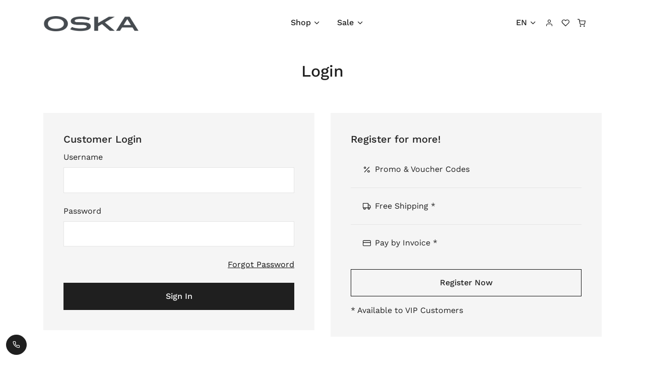

--- FILE ---
content_type: text/html; charset=utf-8
request_url: https://hamburg.oska.com/en/accounts/login/?next=/de/profil/login/%3Fnext%3D%252Fde%252Fprodukte%252Fsale%252Ffruehjahr-sommer-2022%252Fkleider%252F
body_size: 6601
content:

<!doctype html>
<html lang="en">
  <head>
    <meta charset="utf-8" />
    <meta name="viewport" content="width=device-width, initial-scale=1" />
    
    <link rel="shortcut icon" href="/favicon.ico" type="image/x-icon" />

    

    

    <!-- Font -->
    
    

<style>
    /* vietnamese */
    @font-face {
      font-family: 'Work Sans';
      font-style: italic;
      font-weight: 100 900;
      font-display: swap;
      src: url("/s5/shopper-template/dist/assets/fonts/work_sans/WorkSans-Italic-VariableFont_wght.fc9e67d27d4a.woff2") format('woff2');
      unicode-range: U+0102-0103, U+0110-0111, U+0128-0129, U+0168-0169, U+01A0-01A1, U+01AF-01B0, U+0300-0301, U+0303-0304, U+0308-0309, U+0323, U+0329, U+1EA0-1EF9, U+20AB;
    }

    /* latin-ext */
    @font-face {
      font-family: 'Work Sans';
      font-style: italic;
      font-weight: 100 900;
      font-display: swap;
      src: url("/s5/shopper-template/dist/assets/fonts/work_sans/WorkSans-Italic-VariableFont_wght.fc9e67d27d4a.woff2") format('woff2');
      unicode-range: U+0100-02AF, U+0304, U+0308, U+0329, U+1E00-1E9F, U+1EF2-1EFF, U+2020, U+20A0-20AB, U+20AD-20C0, U+2113, U+2C60-2C7F, U+A720-A7FF;
    }

    /* latin */
    @font-face {
      font-family: 'Work Sans';
      font-style: italic;
      font-weight: 100 900;
      font-display: swap;
      src: url("/s5/shopper-template/dist/assets/fonts/work_sans/WorkSans-Italic-VariableFont_wght.fc9e67d27d4a.woff2") format('woff2');
      unicode-range: U+0000-00FF, U+0131, U+0152-0153, U+02BB-02BC, U+02C6, U+02DA, U+02DC, U+0304, U+0308, U+0329, U+2000-206F, U+2074, U+20AC, U+2122, U+2191, U+2193, U+2212, U+2215, U+FEFF, U+FFFD;
    }

    /* vietnamese */
    @font-face {
      font-family: 'Work Sans';
      font-style: normal;
      font-weight: 100 900;
      font-display: swap;
      src: url("/s5/shopper-template/dist/assets/fonts/work_sans/WorkSans-VariableFont_wght.a4cc37bf3e5d.woff2") format('woff2');
      unicode-range: U+0102-0103, U+0110-0111, U+0128-0129, U+0168-0169, U+01A0-01A1, U+01AF-01B0, U+0300-0301, U+0303-0304, U+0308-0309, U+0323, U+0329, U+1EA0-1EF9, U+20AB;
    }

    /* latin-ext */
    @font-face {
      font-family: 'Work Sans';
      font-style: normal;
      font-weight: 100 900;
      font-display: swap;
      src: url("/s5/shopper-template/dist/assets/fonts/work_sans/WorkSans-VariableFont_wght.a4cc37bf3e5d.woff2") format('woff2');
      unicode-range: U+0100-02AF, U+0304, U+0308, U+0329, U+1E00-1E9F, U+1EF2-1EFF, U+2020, U+20A0-20AB, U+20AD-20C0, U+2113, U+2C60-2C7F, U+A720-A7FF;
    }

    /* latin */
    @font-face {
      font-family: 'Work Sans';
      font-style: normal;
      font-weight: 100 900;
      font-display: swap;
      src: url("/s5/shopper-template/dist/assets/fonts/work_sans/WorkSans-VariableFont_wght.a4cc37bf3e5d.woff2") format('woff2');
      unicode-range: U+0000-00FF, U+0131, U+0152-0153, U+02BB-02BC, U+02C6, U+02DA, U+02DC, U+0304, U+0308, U+0329, U+2000-206F, U+2074, U+20AC, U+2122, U+2191, U+2193, U+2212, U+2215, U+FEFF, U+FFFD;
    }
</style>




    

    <!-- Google Tag Manager -->
    
    <!-- End Google Tag Manager -->

    

    
    

    <script type="text/javascript">
        var _paq = _paq || [];
        
    </script>

    

    <!-- Libs CSS -->
    <link rel="stylesheet" href="/s5/shopper-template/dist/assets/css/libs.bundle.792de410a2af.css" />

      <!-- Theme CSS -->
      <link rel="stylesheet" href="/s5/shopper-template/dist/assets/css/theme.bundle.dc49ab8f266d.css"/>

      <!-- Vendor JS -->
      <script src="/s5/shopper-template/dist/assets/js/vendor.bundle.ea7e51b3f7b4.js"></script>

      <!-- Theme JS -->
      <script src="/s5/shopper-template/dist/assets/js/theme.bundle.5e0e46bdddc0.js"></script>
      <!-- Title -->
      <title>OSKA Hamburg</title>

      
          <script type="text/javascript" src="/jsi18n/"></script>
      

     
  </head>

  <body
      hx-headers='{"X-CSRFToken": "80iqcL92frOdRkyFcxDIV93crclztl7UIxbtwov3cqkfLj0MzlGLhdgBbv4WUp2W"}'
      class="d-flex flex-column min-vh-100"
  >

    <!-- Google Tag Manager (noscript) -->
    
    <!-- End Google Tag Manager (noscript) -->

    


    




    

    
        <!-- List group -->
        <div
        >

        </div>
    

    <!-- Shopping Cart -->
    <div
        hx-get="/en/cart/x_get_cart_side_panel/"
        hx-trigger="show.bs.offcanvas from:#modalShoppingCart"
        hx-swap="none"
        class="offcanvas offcanvas-end"
        id="modalShoppingCart"
        tabindex="-1"
        role="dialog"
        aria-hidden="true"
    >
        <div id="side_panel_cart" class="spinner-border mx-auto my-4"></div>
    </div>

    <!-- NAVBAR -->
    <nav class="navbar navbar-expand-xl navbar-light ">
      <div class="container">

        <!-- Brand (on mobile) -->
        <a class="navbar-brand d-xl-none flex-fill" href="/">
            
                <img style="height:auto; max-height:40px; max-width:160px;" src="https://eshop-media3.s3.amazonaws.com/eshop022/logos/logo.png" alt="OSKA Hamburg" title="OSKA Hamburg" height="40" loading="lazy" />
            
        </a>
        <!-- Nav: Search, My account, Wishlist, Shopping Bag (on mobile) -->
        <ul id="always-shown-menu-items" class="navbar-nav d-flex list-group-horizontal pe-4">
            

    <li class="nav-item pe-2 pe-xl-0">

    
        <a class="nav-link" href="/en/accounts/login/?next=/en/accounts/login/" aria-label="Login">
            <i class="fe fe-user"></i>
        </a>
    
</li>
<li class="nav-item ms-xl-n4 pe-2 pe-xl-0">
    <a class="nav-link" href="/en/wishlist/" aria-label="Wishlist">
        <i class="fe fe-heart"></i>
    </a>
</li>
<li class="nav-item ms-xl-n4 pe-2 pe-xl-0">

    <a class="nav-link"
        

        
           data-bs-toggle="offcanvas"
           href="#modalShoppingCart"
        
        aria-label="Shopping Bag"
    >
     <span id="cart_with_item_count" hx-swap-oob="true" data-cart-items="">
    <i class="fe fe-shopping-cart"></i>
</span>

     
     <div id="matomo_update_cart__js"></div>
    </a>
</li>

        </ul>

        <!-- Toggler (on mobile) -->
        <button class="navbar-toggler" type="button" data-bs-toggle="collapse" data-bs-target="#navbarClassicCollapse" aria-controls="navbarClassicCollapse" aria-expanded="false" aria-label="Toggle navigation">
          <span class="navbar-toggler-icon"></span>
        </button>

        <!-- Collapse -->
        <div class="collapse navbar-collapse" id="navbarClassicCollapse">

          <!-- Brand (on desktop) -->
          <a class="navbar-brand d-none d-xl-block" href="/">
            
                <img style="height:auto; max-height:40px; max-width:190px;" src="https://eshop-media3.s3.amazonaws.com/eshop022/logos/logo.png" alt="OSKA Hamburg" title="OSKA Hamburg" height="40" loading="lazy" />
            
          </a>

          <!-- Nav: Main Menu (both - desktop & mobile) -->
          


    <ul class="navbar-nav mx-auto">
        



    
        
        <li class="nav-item dropdown  position-static">
          <a href="#" class="nav-link dropdown-toggle" data-bs-toggle="dropdown" data-bs-trigger="hover">
    
        Shop
    </a>

    
        


    <div class="dropdown-menu w-100" style="--bs-dropdown-spacer: -.1rem">  
        <div class="card card-lg">
            <div class="card-body">
                
                    <div class="container">
                        <div class="row">
                            
    <div class="col-12 col-lg-4 mb-6  ms-auto  ">
        <div class="mb-5 fw-bold">
            <a class="text-black" href="/en/products/shop/new-oska-spring-summer/">NEW OSKA Spring Summer</a>
        </div>
        <ul class="list-styled mb-0 fs-sm" style="column-count: 2;">
        
                <li class="col-auto list-styled-item">
                    <a class="list-styled-link" href="/en/products/shop/new-oska-spring-summer/outdoor/">Outdoor</a>
                </li>
        
                <li class="col-auto list-styled-item">
                    <a class="list-styled-link" href="/en/products/shop/new-oska-spring-summer/jackets/">Jackets</a>
                </li>
        
                <li class="col-auto list-styled-item">
                    <a class="list-styled-link" href="/en/products/shop/new-oska-spring-summer/trousers/">Trousers</a>
                </li>
        
                <li class="col-auto list-styled-item">
                    <a class="list-styled-link" href="/en/products/shop/new-oska-spring-summer/pullover/">Pullover</a>
                </li>
        
                <li class="col-auto list-styled-item">
                    <a class="list-styled-link" href="/en/products/shop/new-oska-spring-summer/shirts/">Shirts</a>
                </li>
        
                <li class="col-auto list-styled-item">
                    <a class="list-styled-link" href="/en/products/shop/new-oska-spring-summer/blouses/">Blouses</a>
                </li>
        
                <li class="col-auto list-styled-item">
                    <a class="list-styled-link" href="/en/products/shop/new-oska-spring-summer/dresses/">Dresses</a>
                </li>
        
                <li class="col-auto list-styled-item">
                    <a class="list-styled-link" href="/en/products/shop/new-oska-spring-summer/skirts/">Skirts</a>
                </li>
        
                <li class="col-auto list-styled-item">
                    <a class="list-styled-link" href="/en/products/shop/new-oska-spring-summer/accessories/">Accessories</a>
                </li>
        
        </ul>
    </div>

    <div class="col-12 col-lg-4 mb-6  ">
        <div class="mb-5 fw-bold">
            <a class="text-black" href="/en/products/shop/neu-ischiko-spring-summer/">NEU ISCHIKO Spring Summer</a>
        </div>
        <ul class="list-styled mb-0 fs-sm" style="column-count: 2;">
        
                <li class="col-auto list-styled-item">
                    <a class="list-styled-link" href="/en/products/shop/neu-ischiko-spring-summer/outdoor/">Outdoor</a>
                </li>
        
                <li class="col-auto list-styled-item">
                    <a class="list-styled-link" href="/en/products/shop/neu-ischiko-spring-summer/jacket/">Jacket</a>
                </li>
        
                <li class="col-auto list-styled-item">
                    <a class="list-styled-link" href="/en/products/shop/neu-ischiko-spring-summer/trousers/">Trousers</a>
                </li>
        
                <li class="col-auto list-styled-item">
                    <a class="list-styled-link" href="/en/products/shop/neu-ischiko-spring-summer/pullover/">Pullover</a>
                </li>
        
                <li class="col-auto list-styled-item">
                    <a class="list-styled-link" href="/en/products/shop/neu-ischiko-spring-summer/shirts/">Shirts</a>
                </li>
        
                <li class="col-auto list-styled-item">
                    <a class="list-styled-link" href="/en/products/shop/neu-ischiko-spring-summer/blouses/">Blouses</a>
                </li>
        
                <li class="col-auto list-styled-item">
                    <a class="list-styled-link" href="/en/products/shop/neu-ischiko-spring-summer/skirts/">Skirts</a>
                </li>
        
        </ul>
    </div>

    <div class="col-12 col-lg-4 mb-6  ">
        <div class="mb-5 fw-bold">
            <a class="text-black" href="/en/products/shop/sale-oska-autumn-winter/">SALE OSKA Autumn Winter</a>
        </div>
        <ul class="list-styled mb-0 fs-sm" style="column-count: 2;">
        
                <li class="col-auto list-styled-item">
                    <a class="list-styled-link" href="/en/products/shop/sale-oska-autumn-winter/outdoor/">Outdoor</a>
                </li>
        
                <li class="col-auto list-styled-item">
                    <a class="list-styled-link" href="/en/products/shop/sale-oska-autumn-winter/jackets/">Jackets</a>
                </li>
        
                <li class="col-auto list-styled-item">
                    <a class="list-styled-link" href="/en/products/shop/sale-oska-autumn-winter/hosen/">Hosen</a>
                </li>
        
                <li class="col-auto list-styled-item">
                    <a class="list-styled-link" href="/en/products/shop/sale-oska-autumn-winter/pullover/">Pullover</a>
                </li>
        
                <li class="col-auto list-styled-item">
                    <a class="list-styled-link" href="/en/products/shop/sale-oska-autumn-winter/vests/">Vests</a>
                </li>
        
                <li class="col-auto list-styled-item">
                    <a class="list-styled-link" href="/en/products/shop/sale-oska-autumn-winter/shirts/">Shirts</a>
                </li>
        
                <li class="col-auto list-styled-item">
                    <a class="list-styled-link" href="/en/products/shop/sale-oska-autumn-winter/blouses/">Blouses</a>
                </li>
        
                <li class="col-auto list-styled-item">
                    <a class="list-styled-link" href="/en/products/shop/sale-oska-autumn-winter/dresses/">Dresses</a>
                </li>
        
                <li class="col-auto list-styled-item">
                    <a class="list-styled-link" href="/en/products/shop/sale-oska-autumn-winter/skirts/">Skirts</a>
                </li>
        
                <li class="col-auto list-styled-item">
                    <a class="list-styled-link" href="/en/products/shop/sale-oska-autumn-winter/accessories/">Accessories</a>
                </li>
        
        </ul>
    </div>

    <div class="col-12 col-lg-4 mb-6   me-auto ">
        <div class="mb-5 fw-bold">
            <a class="text-black" href="/en/products/shop/sale-ischiko-autumn-winter/">SALE ISCHIKO Autumn Winter</a>
        </div>
        <ul class="list-styled mb-0 fs-sm" style="column-count: 2;">
        
                <li class="col-auto list-styled-item">
                    <a class="list-styled-link" href="/en/products/shop/sale-ischiko-autumn-winter/outdoor/">Outdoor</a>
                </li>
        
                <li class="col-auto list-styled-item">
                    <a class="list-styled-link" href="/en/products/shop/sale-ischiko-autumn-winter/jackets/">Jackets</a>
                </li>
        
                <li class="col-auto list-styled-item">
                    <a class="list-styled-link" href="/en/products/shop/sale-ischiko-autumn-winter/trousers/">Trousers</a>
                </li>
        
                <li class="col-auto list-styled-item">
                    <a class="list-styled-link" href="/en/products/shop/sale-ischiko-autumn-winter/pullover/">Pullover</a>
                </li>
        
                <li class="col-auto list-styled-item">
                    <a class="list-styled-link" href="/en/products/shop/sale-ischiko-autumn-winter/shirts/">Shirts</a>
                </li>
        
                <li class="col-auto list-styled-item">
                    <a class="list-styled-link" href="/en/products/shop/sale-ischiko-autumn-winter/blouses/">Blouses</a>
                </li>
        
                <li class="col-auto list-styled-item">
                    <a class="list-styled-link" href="/en/products/shop/sale-ischiko-autumn-winter/dresses/">Dresses</a>
                </li>
        
                <li class="col-auto list-styled-item">
                    <a class="list-styled-link" href="/en/products/shop/sale-ischiko-autumn-winter/accessories/">Accessories</a>
                </li>
        
        </ul>
    </div>


                        </div>
                    </div>
                
            </div>
        </div>
    </div>

    

    </li>



    
        
        <li class="nav-item dropdown ">
          <a href="#" class="nav-link dropdown-toggle" data-bs-toggle="dropdown" data-bs-trigger="hover">
    
        Sale
    </a>

    
        


    <div class="dropdown-menu w-100" style="--bs-dropdown-spacer: -.1rem">  
        <div class="card card-lg">
            <div class="card-body">
                
                    <ul class="list-styled mb-0 fs-sm">
                        



    
        
            
            <li class="list-styled-item">
              <a href="/en/products/sale/outdoor/" class="list-styled-link">
        
    
        Outdoor
    </a>

    

    </li>



    
        
            
            <li class="list-styled-item">
              <a href="/en/products/sale/jackets/" class="list-styled-link">
        
    
        Jackets
    </a>

    

    </li>



    
        
            
            <li class="list-styled-item">
              <a href="/en/products/sale/trousers/" class="list-styled-link">
        
    
        Trousers
    </a>

    

    </li>



    
        
            
            <li class="list-styled-item">
              <a href="/en/products/sale/blouses/" class="list-styled-link">
        
    
        Blouses
    </a>

    

    </li>



    
        
            
            <li class="list-styled-item">
              <a href="/en/products/sale/pullover/" class="list-styled-link">
        
    
        Pullover
    </a>

    

    </li>



    
        
            
            <li class="list-styled-item">
              <a href="/en/products/sale/knitwear/" class="list-styled-link">
        
    
        Knitwear
    </a>

    

    </li>



    
        
            
            <li class="list-styled-item">
              <a href="/en/products/sale/shirts/" class="list-styled-link">
        
    
        Shirts
    </a>

    

    </li>



    
        
            
            <li class="list-styled-item">
              <a href="/en/products/sale/dresses/" class="list-styled-link">
        
    
        Dresses
    </a>

    

    </li>



    
        
            
            <li class="list-styled-item">
              <a href="/en/products/sale/skirts/" class="list-styled-link">
        
    
        Skirts
    </a>

    

    </li>



    
        
            
            <li class="list-styled-item">
              <a href="/en/products/sale/accessories/" class="list-styled-link">
        
    
        Accessories
    </a>

    

    </li>



                    </ul>
                
            </div>
        </div>
    </div>

    

    </li>



    </ul>

          





          

          
          <!-- Nav: Lang Switcher (both - desktop & mobile) -->
          <ul class="navbar-nav nav-divided">
            <li class="nav-item dropdown">
    
              <!-- Toggle: Lang swither -->
              <a class="nav-link text-body dropdown-toggle" data-bs-toggle="dropdown" data-bs-trigger="hover" href="#">EN</a>
    
              <!-- Menu: Lang switcher -->
              <div class="dropdown-menu">
                <div class="card card-lg">
                  <div class="card-body">
                    <ul class="language-switcher list-styled fs-sm">
                        
                            
                                <li class="list-styled-item">
                                    <a class="list-styled-link" href="/de/profil/login/?next=/de/profil/login/%3Fnext%3D%252Fde%252Fprodukte%252Fsale%252Ffruehjahr-sommer-2022%252Fkleider%252F" id="language-de">Deutsch</a>
                                </li>
                            
                        
                            
                                <li class="list-styled-item">
                                    <a class="list-styled-link" href="/en/accounts/login/?next=/de/profil/login/%3Fnext%3D%252Fde%252Fprodukte%252Fsale%252Ffruehjahr-sommer-2022%252Fkleider%252F" id="language-en">English</a>
                                </li>
                            
                        
                    </ul>
                  </div>
                </div>
              </div>
            </li>
          </ul>
          

      </div>
    </nav>

    <main class="flex-grow-1">
        
        
            <section class="pt-7 pb-12">
              <div class="container">
                
    

<div class="row">
    

    <h3 class="mb-10 text-center">Login</h3>
    <div class="col-12 col-lg-6 d-flex flex-column gap-7">
        <div class="px-5 py-7 p-md-8 bg-light">
            <h6 class="mb-3">Customer Login</h6>
            <form action="/en/accounts/login/" method="post" role="form">
                <input type="hidden" name="csrfmiddlewaretoken" value="80iqcL92frOdRkyFcxDIV93crclztl7UIxbtwov3cqkfLj0MzlGLhdgBbv4WUp2W">
                <input type="hidden" name="next" value="/de/profil/login/?next=%2Fde%2Fprodukte%2Fsale%2Ffruehjahr-sommer-2022%2Fkleider%2F" id="id_next">

                <div class="row">
                    <div class="col-12">
                        
                    </div>
                </div>

                <div class="row">
                    <div class="col-12">
                        

<div class="form-group">
    
        
            <label for="id_username" class="form-label">
                Username 
            </label>
        
        
            
                <input type="text" name="username" maxlength="150" required class="form-control-sm form-control" id="id_username">
            
        
    
    
</div>


                    </div>
                    <div class="col-12">
                        

<div class="form-group">
    
        
            <label for="id_password" class="form-label">
                Password 
            </label>
        
        
            
                <input type="password" name="password" autocomplete="current-password" required class="form-control-sm form-control" id="id_password">
            
        
    
    
</div>


                    </div>

                    
                    <div class="col-12 col-md-6">
                        
                    </div>

                    <div class="col-12 col-md-6 text-md-end mb-6">
                        <a href="/en/accounts/reset-password/" class="link">Forgot Password</a>
                    </div>

                    <div class="col-12">
                        <button class="btn btn-dark w-100" name="login_button" value="1"
                                type="submit">Sign In</button>
                    </div>
                </div>
            </form>
        </div>
        
    </div>
    <div class="col-12 col-lg-6">
        <div class="d-flex flex-column justify-content-between h-100 px-5 py-7 p-md-8 bg-light">
            <div>
                <h6 class="mb-3">Register for more!</h6>
                <ul class="list-group list-group-flush">
                    <li class="list-group-item active"><i class="fe fe-percent me-2"></i>Promo & Voucher Codes</li>
                    <li class="list-group-item"><i class="fe fe-truck me-2"></i>Free Shipping *</li>
                    <li class="list-group-item"><i class="fe fe-credit-card me-2"></i>Pay by Invoice *</li>
                </ul>
            </div>
            <div>
                <div class="col-12 my-4">
                    <a class="btn btn-outline-primary w-100"
                       href="/en/accounts/register/">Register Now</a>
                </div>
                <div>
                    * Available to VIP Customers
                </div>
            </div>
        </div>
    </div>
</div>

              </div>
            </section>
        
        
            
<!-- nav-footer -->
        

        
            <div class="fixed-bottom m-3">
                <button class="btn btn-dark btn-circle btn-xs mb-1" data-bs-container="body" data-bs-toggle="popover"
                        data-bs-placement="auto" data-bs-offset="-60, 5" data-bs-title="Need Help?"
                        data-bs-html="true" data-bs-custom-class="z-1"
                        data-bs-content="<a href='tel:040 35 01 98 66'>Call Us: 040 35 01 98 66</a>"
                        aria-label="Call Us:">
                  <i class="fe fe-phone"></i>
                </button>
            </div>
        
    </main>

    <!-- FOOTER --> 
    <footer class="bg-light bg-cover" style="z-index: 1050">
      <div class="py-12 border-bottom border-gray-300">
        <div class="container">
          <div class="row">
            <div class="col-12 col-md-3">
              <!-- Heading -->
              <h4 class="mb-6">
                
                    <img src="https://eshop-media3.s3.amazonaws.com/eshop022/logos/logo.png" alt="OSKA Hamburg" title="OSKA Hamburg" height="30" loading="lazy" />
                
              </h4>
              <!-- Social -->
              <ul class="list-unstyled list-inline mb-7 mb-md-0">
                
                  <li class="list-inline-item">
                    <a href="https://www.facebook.com/pages/OSKA-Hamburg/720803878049469" class="text-black" aria-label="Facebook">
                      <i class="fab fa-facebook-f"></i>
                    </a>
                  </li>
                
              </ul>
            </div>
            



    
        <div class="col-6 col-sm">
            <h6 class="heading-xxs mb-4">See More</h6>
            <ul class="list-unstyled mb-4 mb-sm-0">
    

    
        



    

    
        <li>
          <a class="text-black text-decoration-underline-hover" href="/en/videos/">Videos</a>
        </li>
    

    



    

    
        <li>
          <a class="text-black text-decoration-underline-hover" href="/en/colours-2/">Colours</a>
        </li>
    

    



    

    
        <li>
          <a class="text-black text-decoration-underline-hover" href="/en/design-philosophy-2/">Design Philosophy</a>
        </li>
    

    



    

    
        <li>
          <a class="text-black text-decoration-underline-hover" href="/en/sustainability-2/">Sustainability</a>
        </li>
    

    



    

    
        </ul>
    </div>
    



    
        <div class="col-6 col-sm">
            <h6 class="heading-xxs mb-4">Information</h6>
            <ul class="list-unstyled mb-4 mb-sm-0">
    

    
        



    

    
        <li>
          <a class="text-black text-decoration-underline-hover" href="/en/imprint/">Legal Information</a>
        </li>
    

    



    

    
        <li>
          <a class="text-black text-decoration-underline-hover" href="/en/terms-hh/">Terms</a>
        </li>
    

    



    

    
        <li>
          <a class="text-black text-decoration-underline-hover" href="/en/privacy-hh/">Privacy Policy</a>
        </li>
    

    



    

    
        <li>
          <a class="text-black text-decoration-underline-hover" href="/en/payments/">Payment</a>
        </li>
    

    



    

    
        <li>
          <a class="text-black text-decoration-underline-hover" href="/en/returns-hh/">Returns</a>
        </li>
    

    



    

    
        <li>
          <a class="text-black text-decoration-underline-hover" href="/en/contact-hh/">Contact</a>
        </li>
    

    



    

    
        </ul>
    </div>
    



            

<div class="col-6 col-sm">
  <h6 class="heading-xxs mb-4">CONTACT</h6>
  <p>
    <strong><a href="/en/stylecoaching/oska-hamburg" class="text-decoration-none">OSKA Hamburg</a></strong>
    
      <br>
      
        <a class="text-gray-500 text-decoration-none" href="https://maps.app.goo.gl/mG8kxoy83HaV12Fz8">OSKA Hamburg</a>
      
    
  </p>
  <p>
    
      <a class="text-decoration-none" href="tel:040 35 01 98 66">040 35 01 98 66</a>
    
    <br>
    
      <a class="text-decoration-none text-break" href="mailto:hamburg@oska.com">hamburg@oska.com</a>
    
  </p>
</div>
          </div>
        </div>
      </div>

      <div id="footer_lang_copyright" class="py-6 navbar navbar-topbar navbar-expand-xl navbar-light bg-light">
        <div class="container">
          <p class="mb-0 fs-xxs text-muted" title="hamburg">
            
              © 2026 OSKA Shop Hamburg
            
          </p>
          <ul class="nav nav-divided">
            
              <li class="nav-item dropup">
                
                  
                
                  
                    <a class="nav-link dropdown-toggle" data-bs-toggle="dropdown" href="#">English</a>
                  
                
                <div class="dropdown-menu min-w-0 language-switcher" id="footer-language-switcher">
                  
                    <a class="dropdown-item" href="/de/profil/login/?next=/de/profil/login/%3Fnext%3D%252Fde%252Fprodukte%252Fsale%252Ffruehjahr-sommer-2022%252Fkleider%252F"
                       id="language-de">Deutsch</a>
                  
                    <a class="dropdown-item" href="/en/accounts/login/?next=/de/profil/login/%3Fnext%3D%252Fde%252Fprodukte%252Fsale%252Ffruehjahr-sommer-2022%252Fkleider%252F"
                       id="language-en">English</a>
                  
                </div>
              </li>
            
            
            
            <li class="nav-item dropup hovered">
              <a class="nav-link dropdown-toggle show" data-bs-toggle="dropdown" href="#" aria-expanded="true">
                
                OSKA Hamburg
              </a>
              <div class="dropdown-menu min-w-0">
                
                  <a class="dropdown-item" href="https://au.oska.com">
                    <img class="mb-1 me-2" src="/s5/shopper-template/dist/assets/img/flags/au.8f548ae557e2.svg"
                         alt="AU">
                    Australia
                  </a>
                
                  <a class="dropdown-item" href="https://at.oska.com">
                    <img class="mb-1 me-2" src="/s5/shopper-template/dist/assets/img/flags/at.ffb9fa565737.svg"
                         alt="AT">
                    Austria
                  </a>
                
                  <a class="dropdown-item" href="https://ca.oska.com">
                    <img class="mb-1 me-2" src="/s5/shopper-template/dist/assets/img/flags/ca.a51489f1dff2.svg"
                         alt="CA">
                    Canada
                  </a>
                
                  <a class="dropdown-item" href="https://cz.oska.com">
                    <img class="mb-1 me-2" src="/s5/shopper-template/dist/assets/img/flags/cz.431d7a97a74f.svg"
                         alt="CZ">
                    Czech Republic
                  </a>
                
                  <a class="dropdown-item" href="https://dk.oska.com">
                    <img class="mb-1 me-2" src="/s5/shopper-template/dist/assets/img/flags/dk.a9e854830dd1.svg"
                         alt="DK">
                    Denmark
                  </a>
                
                  <a class="dropdown-item" href="https://fr.oska.com">
                    <img class="mb-1 me-2" src="/s5/shopper-template/dist/assets/img/flags/fr.13e9b4f653e1.svg"
                         alt="FR">
                    France
                  </a>
                
                  <a class="dropdown-item" href="https://de.oska.com">
                    <img class="mb-1 me-2" src="/s5/shopper-template/dist/assets/img/flags/de.f65617a598e5.svg"
                         alt="DE">
                    Germany
                  </a>
                
                  <a class="dropdown-item" href="https://ie.oska.com">
                    <img class="mb-1 me-2" src="/s5/shopper-template/dist/assets/img/flags/ie.96e6530ed8ad.svg"
                         alt="IE">
                    Ireland
                  </a>
                
                  <a class="dropdown-item" href="https://nl.oska.com">
                    <img class="mb-1 me-2" src="/s5/shopper-template/dist/assets/img/flags/nl.b56dc8339b8f.svg"
                         alt="NL">
                    Netherlands
                  </a>
                
                  <a class="dropdown-item" href="https://ch.oska.com">
                    <img class="mb-1 me-2" src="/s5/shopper-template/dist/assets/img/flags/ch.4549b6da4685.svg"
                         alt="CH">
                    Switzerland
                  </a>
                
                  <a class="dropdown-item" href="https://gb.oska.com">
                    <img class="mb-1 me-2" src="/s5/shopper-template/dist/assets/img/flags/gb.8bc420f63d68.svg"
                         alt="GB">
                    United Kingdom
                  </a>
                
                  <a class="dropdown-item" href="https://us.oska.com">
                    <img class="mb-1 me-2" src="/s5/shopper-template/dist/assets/img/flags/us.758e7941d739.svg"
                         alt="US">
                    United States
                  </a>
                
              </div>
            </li>
          </ul>
        </div>
      </div>

    </footer>





    <div class="modal fade" id="global_modal" tabindex="-1" aria-hidden="true">
        <div class="modal-dialog">
        </div>
    </div>

    <div class="modal fade" id="global_confirmation_modal" tabindex="-1" role="dialog" aria-hidden="true">
        <div class="modal-dialog" role="document">
            <div class="modal-content">
                <div class="modal-header">
                    <h5 class="modal-title" id="modalLabel">Are you sure?</h5>
                </div>
                <div class="modal-body">
                    Are you sure?
                </div>
                <div class="modal-footer">
                    <button type="button" class="btn btn-secondary" data-bs-dismiss="modal">Cancel</button>
                    <button type="button" id="global_confirmation_modal_confirm_button" class="btn btn-danger" data-bs-dismiss="modal">Yes</button>
                </div>
            </div>
        </div>
    </div>

    




    

  </body>
</html>


--- FILE ---
content_type: application/javascript
request_url: https://hamburg.oska.com/s5/shopper-template/dist/assets/js/765.bundle.js
body_size: 712
content:
(self.webpackChunkshopper=self.webpackChunkshopper||[]).push([[765],{3765:()=>{function e(e,t){const o=e-(new Date).getTime();let a=Math.floor(o/864e5);a=a<10?"0"+a:a;let n=Math.floor(o%864e5/36e5);n=n<10?"0"+n:n;let r=Math.floor(o%36e5/6e4);r=r<10?"0"+r:r;let l=Math.floor(o%6e4/1e3);l=l<10?"0"+l:l,t.querySelector("[data-days]").innerHTML=o>0?a:"00",t.querySelector("[data-hours]").innerHTML=o>0?n:"00",t.querySelector("[data-minutes]").innerHTML=o>0?r:"00",t.querySelector("[data-seconds]").innerHTML=o>0?l:"00"}document.querySelectorAll("[data-countdown]").forEach((t=>{const o=t.dataset.date,a=new Date(o).getTime();e(a,t),setInterval((function(){e(a,t)}),1e3)}))}}]);
//# sourceMappingURL=765.bundle.js.map

--- FILE ---
content_type: image/svg+xml
request_url: https://hamburg.oska.com/s5/shopper-template/dist/assets/img/flags/nl.b56dc8339b8f.svg
body_size: 365
content:
<svg xmlns="http://www.w3.org/2000/svg" width="512" height="512" fill="none"><path fill="#EEE" d="M482.2 376c19-35.8 29.8-76.6 29.8-120 0-43.4-10.8-84.2-29.8-120H29.8A254.9 254.9 0 0 0 0 256c0 43.4 10.8 84.2 29.8 120h452.4Z"/><path fill="#0052B4" d="M496.5 344a256.1 256.1 0 0 1-481 0h481Z"/><path fill="#A2001D" d="M496.5 168h-481a256.1 256.1 0 0 1 481 0Z"/></svg>

--- FILE ---
content_type: application/javascript
request_url: https://hamburg.oska.com/s5/shopper-template/dist/assets/js/95.bundle.js
body_size: 573
content:
"use strict";(self.webpackChunkshopper=self.webpackChunkshopper||[]).push([[95],{3095:(e,s,t)=>{t.r(s);var a=t(9336);document.querySelectorAll("[data-collapse]").forEach((e=>{e.addEventListener("click",(s=>{const t=e.dataset.collapse,c=e.dataset.target,r=document.querySelector(c);if(r.classList.contains("collapsing"))return s.target.blur(),void s.preventDefault();const o=a.SD.getOrCreateInstance(r);switch(t){case"show":o.show();break;case"hide":o.hide();break;case"toggle":r.classList.contains("show")?o.hide():o.show()}}))}))}}]);
//# sourceMappingURL=95.bundle.js.map

--- FILE ---
content_type: application/javascript
request_url: https://hamburg.oska.com/s5/shopper-template/dist/assets/js/968.bundle.js
body_size: 399
content:
"use strict";(self.webpackChunkshopper=self.webpackChunkshopper||[]).push([[968],{8968:(e,t,r)=>{r.r(t);var c=r(8634);document.querySelectorAll("[data-bigpicture]").forEach((function(e){e.addEventListener("click",(function(t){t.preventDefault();const r=JSON.parse(e.dataset.bigpicture),n={...{el:e,noLoader:!0},...r};(0,c.A)(n)}))})),window.BigPicture=c.A}}]);
//# sourceMappingURL=968.bundle.js.map